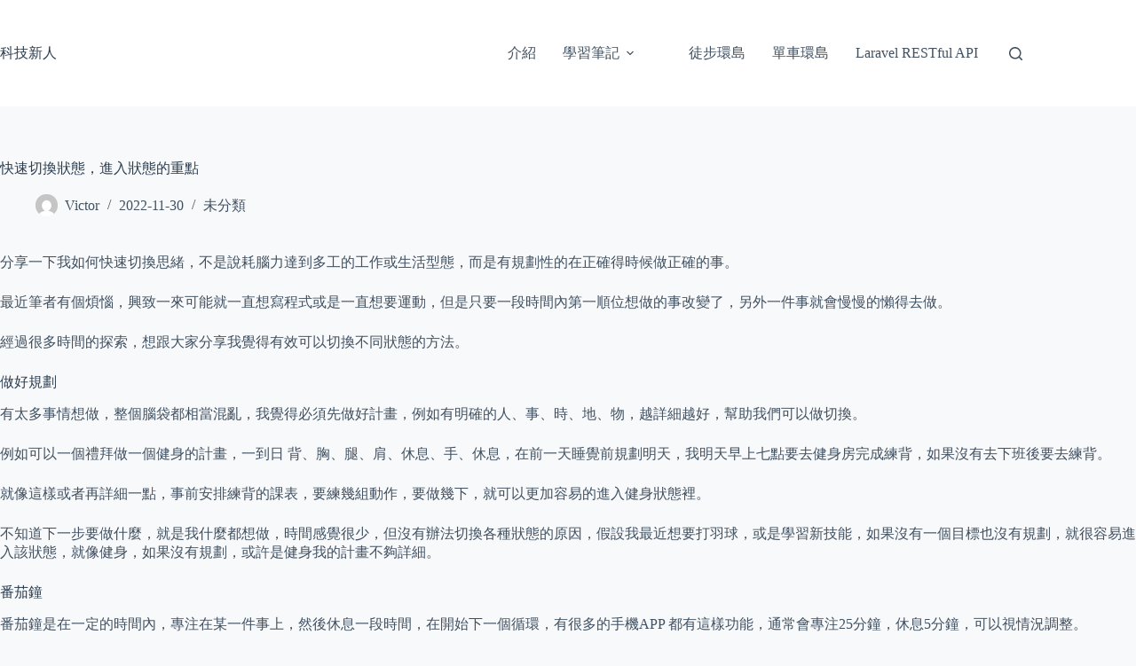

--- FILE ---
content_type: text/html; charset=utf-8
request_url: https://www.google.com/recaptcha/api2/aframe
body_size: 248
content:
<!DOCTYPE HTML><html><head><meta http-equiv="content-type" content="text/html; charset=UTF-8"></head><body><script nonce="LMEkLutaXHiWqOyi1IVMaw">/** Anti-fraud and anti-abuse applications only. See google.com/recaptcha */ try{var clients={'sodar':'https://pagead2.googlesyndication.com/pagead/sodar?'};window.addEventListener("message",function(a){try{if(a.source===window.parent){var b=JSON.parse(a.data);var c=clients[b['id']];if(c){var d=document.createElement('img');d.src=c+b['params']+'&rc='+(localStorage.getItem("rc::a")?sessionStorage.getItem("rc::b"):"");window.document.body.appendChild(d);sessionStorage.setItem("rc::e",parseInt(sessionStorage.getItem("rc::e")||0)+1);localStorage.setItem("rc::h",'1762465517532');}}}catch(b){}});window.parent.postMessage("_grecaptcha_ready", "*");}catch(b){}</script></body></html>